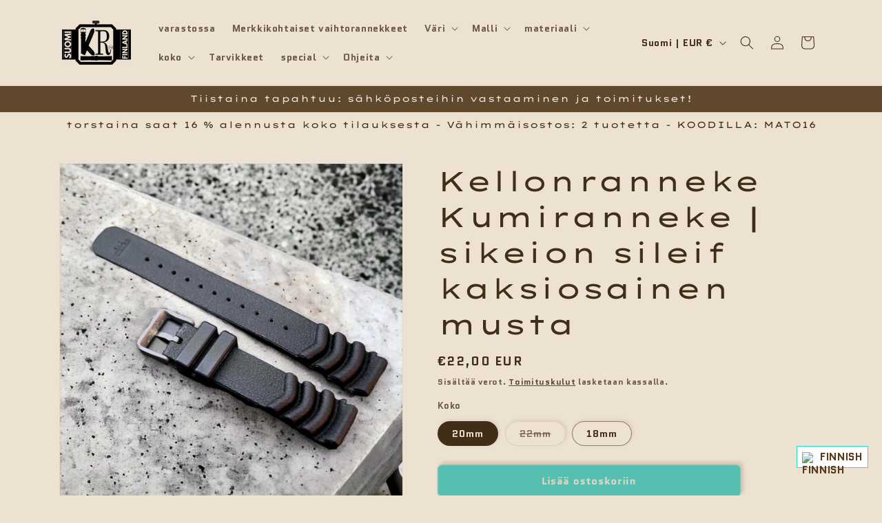

--- FILE ---
content_type: text/javascript; charset=utf-8
request_url: https://www.kelloranneke.fi/products/vahva-kaksiosainen-kumiranneke-22mm-21cm-pitka.js
body_size: 2127
content:
{"id":6789509841056,"title":"Kellonranneke Kumiranneke  | sikeion sileif kaksiosainen musta","handle":"vahva-kaksiosainen-kumiranneke-22mm-21cm-pitka","description":"\u003ch1\u003e\u003cspan style=\"font-weight: 400;\"\u003eMusta tukeva kumiranneke - sikeion sileif kaksiosainen musta\u003c\/span\u003e\u003c\/h1\u003e\n\u003cp\u003e\u003cspan style=\"font-weight: 400;\"\u003eNämä Kumirannekeet ovat tukevia ja hiukan kovia. Valmistusmateriaali on oikeastaan silikooni \/ kumiseos, mutta käyttöominaisuudet ovat samat kuin kumirannekkeissa. sikeion sileif on saanut vaikutteita Seikon rannekkeista.\u003c\/span\u003e\u003c\/p\u003e\n\u003ch2\u003e\u003cspan style=\"font-weight: 400;\"\u003eKaksiosaisten sikeion sileif Kumirannekkeiden tärkeimmät ominaisuudet ja hyödyt:\u003c\/span\u003e\u003c\/h2\u003e\n\u003cdiv\u003e\n\u003cul\u003e\n\u003cli\u003eKestää hyvin kosteita olosuhteita\u003c\/li\u003e\n\u003cli\u003eRanneke on todella helppo irrottaa, vaihtaa ja puhdistaa. \u003c\/li\u003e\n\u003cli\u003eTaipuisa ja pehmeän tuntuinen materiaali tuntuu todella hyvältä ranteessa.\u003c\/li\u003e\n\u003cli\u003eRanneke toimii todella hyvin älykellojen tai urheilukellojen kanssa,\u003c\/li\u003e\n\u003cli\u003eKäsituntuma on mukavan sileä ja samalla tukeva.\u003c\/li\u003e\n\u003cli\u003eSolki on ruostumatonta terästä, harjatulla viimeistelyllä\u003c\/li\u003e\n\u003cli\u003eMattaisen näköinen ulkonäkö rannekkeessa näyttää hyvältä\u003c\/li\u003e\n\u003c\/ul\u003e\n\u003c\/div\u003e\n\u003ch2\u003e\u003cspan style=\"font-size: 1.4em;\"\u003eTekniset tiedot\u003c\/span\u003e\u003c\/h2\u003e\n\u003cul\u003e\n\u003cli\u003e\u003cspan style=\"font-size: medium;\"\u003ePaksuus: 2,6mm\u003c\/span\u003e\u003c\/li\u003e\n\u003cli\u003e\u003cspan style=\"font-size: 1.4em;\"\u003eKiinnityskohta kelloon (lugiväli): 18mm, 20mm, 2mm\u003c\/span\u003e\u003c\/li\u003e\n\u003cli\u003e\u003cspan style=\"font-size: 1.4em;\"\u003ePituus ilman solkea ja kelloa: \u003c\/span\u003e\u003c\/li\u003e\n\u003cli\u003e\u003cspan style=\"font-size: 1.4em;\"\u003epitkä osa 14cm\u003c\/span\u003e\u003c\/li\u003e\n\u003cli\u003e\u003cspan style=\"font-size: 1.4em;\"\u003elyhyt osa 8 cm \u003c\/span\u003e\u003c\/li\u003e\n\u003cli\u003e\u003cspan style=\"font-size: 1.4em;\"\u003eilman kelloa 22  cm\u003c\/span\u003e\u003c\/li\u003e\n\u003c\/ul\u003e\n\u003cp\u003e\u003cbr\u003e\u003c\/p\u003e\n\u003cdiv\u003e\n\u003cul\u003e\u003c\/ul\u003e\n\u003c\/div\u003e\n\u003cp\u003e\u003cbr\u003e\u003c\/p\u003e\n\u003cp\u003eMaksutavat: \u003c\/p\u003e\n\u003cp\u003e\u003cimg src=\"https:\/\/cdn.shopify.com\/s\/files\/1\/0337\/4681\/3066\/files\/luotettavat_maksutavat_480x480.png?v=1624881780\" alt=\"\"\u003e\u003c\/p\u003e\n\u003cp\u003e \u003c\/p\u003e\n\u003cp\u003eToimitus: \u003c\/p\u003e\n\u003cp\u003e\u003cbr\u003e\u003c\/p\u003e\n\u003cp\u003eKysy lisää: \u003ca href=\"mailto:kelloranneke@gmail.com\"\u003ekelloranneke@gmail.com\u003c\/a\u003e\u003c\/p\u003e\n\u003cp\u003e\u003cbr\u003e\u003c\/p\u003e\n\u003ch2 class=\"western\"\u003eToimitustiedot:\u003c\/h2\u003e\n\u003cul\u003e\n\u003cli\u003e\u003cspan style=\"font-size: small;\"\u003eAina sama hinta postitus 3€ kirjeenä tai pikkupakettina\u003c\/span\u003e\u003c\/li\u003e\n\u003cli\u003e\u003cspan style=\"font-size: small;\"\u003eLähetyspäivä tiistai – ellei ole sovittu muuta tai on muita ylipääsemättömiä esteitä toimitus perillä n.4pvä\u003c\/span\u003e\u003c\/li\u003e\n\u003cli\u003e\u003cspan style=\"font-size: small;\"\u003ePalautusoikeus: 14vrk, palautus asiakkaan omakustanteinen.\u003c\/span\u003e\u003c\/li\u003e\n\u003cli\u003e\u003cspan style=\"font-size: small;\"\u003eKuluttajansuojalain mukainen takuu kaikkiin tuotteisiin\u003c\/span\u003e\u003c\/li\u003e\n\u003c\/ul\u003e\n\u003cul\u003e\u003c\/ul\u003e\n\u003cp data-mce-fragment=\"1\"\u003e \u003c\/p\u003e","published_at":"2021-06-28T16:23:32+03:00","created_at":"2021-06-28T16:02:17+03:00","vendor":"KR Straps™","type":"Silikoniranneke","tags":["-huawei fit","-iwatch","20mm","22 mm","22mm","22MM: for Samsung Galaxy Watch 46mm","autopostr_instagram_66896","Classic huawei watch","garmin","huawei magic","kaikki tuotteet","kaksiosainen","Karisma","kellonranneke","Kelloranneke.fi","Kumiranneke","kuura","liedosta","polar vantage m","sikeion sileif","standard","suunto","toimitus Lieto","toimitus suomi","tukeva 22mm kellon kumiranneke","varastoranneke","varastotuote"],"price":2200,"price_min":2200,"price_max":2200,"available":true,"price_varies":false,"compare_at_price":0,"compare_at_price_min":0,"compare_at_price_max":0,"compare_at_price_varies":false,"variants":[{"id":41244843737248,"title":"20mm","option1":"20mm","option2":null,"option3":null,"sku":"2sisei120","requires_shipping":true,"taxable":true,"featured_image":null,"available":true,"name":"Kellonranneke Kumiranneke  | sikeion sileif kaksiosainen musta - 20mm","public_title":"20mm","options":["20mm"],"price":2200,"weight":27,"compare_at_price":0,"inventory_management":"shopify","barcode":"","requires_selling_plan":false,"selling_plan_allocations":[]},{"id":41244843770016,"title":"22mm","option1":"22mm","option2":null,"option3":null,"sku":"2sisei122","requires_shipping":true,"taxable":true,"featured_image":null,"available":false,"name":"Kellonranneke Kumiranneke  | sikeion sileif kaksiosainen musta - 22mm","public_title":"22mm","options":["22mm"],"price":2200,"weight":27,"compare_at_price":0,"inventory_management":"shopify","barcode":"","requires_selling_plan":false,"selling_plan_allocations":[]},{"id":41400016273568,"title":"18mm","option1":"18mm","option2":null,"option3":null,"sku":"2sisei118","requires_shipping":true,"taxable":true,"featured_image":null,"available":true,"name":"Kellonranneke Kumiranneke  | sikeion sileif kaksiosainen musta - 18mm","public_title":"18mm","options":["18mm"],"price":2200,"weight":27,"compare_at_price":0,"inventory_management":"shopify","barcode":"","requires_selling_plan":false,"selling_plan_allocations":[]}],"images":["\/\/cdn.shopify.com\/s\/files\/1\/0337\/4681\/3066\/files\/sei.style2.png?v=1698067041","\/\/cdn.shopify.com\/s\/files\/1\/0337\/4681\/3066\/files\/sei.style1.png?v=1698067041","\/\/cdn.shopify.com\/s\/files\/1\/0337\/4681\/3066\/files\/sei.style3.png?v=1698067015","\/\/cdn.shopify.com\/s\/files\/1\/0337\/4681\/3066\/files\/sei.style4.png?v=1698067015","\/\/cdn.shopify.com\/s\/files\/1\/0337\/4681\/3066\/files\/sei.style.png?v=1698067014"],"featured_image":"\/\/cdn.shopify.com\/s\/files\/1\/0337\/4681\/3066\/files\/sei.style2.png?v=1698067041","options":[{"name":"Koko","position":1,"values":["20mm","22mm","18mm"]}],"url":"\/products\/vahva-kaksiosainen-kumiranneke-22mm-21cm-pitka","media":[{"alt":null,"id":44924018000216,"position":1,"preview_image":{"aspect_ratio":1.0,"height":1200,"width":1200,"src":"https:\/\/cdn.shopify.com\/s\/files\/1\/0337\/4681\/3066\/files\/sei.style2.png?v=1698067041"},"aspect_ratio":1.0,"height":1200,"media_type":"image","src":"https:\/\/cdn.shopify.com\/s\/files\/1\/0337\/4681\/3066\/files\/sei.style2.png?v=1698067041","width":1200},{"alt":null,"id":44924017967448,"position":2,"preview_image":{"aspect_ratio":1.0,"height":1200,"width":1200,"src":"https:\/\/cdn.shopify.com\/s\/files\/1\/0337\/4681\/3066\/files\/sei.style1.png?v=1698067041"},"aspect_ratio":1.0,"height":1200,"media_type":"image","src":"https:\/\/cdn.shopify.com\/s\/files\/1\/0337\/4681\/3066\/files\/sei.style1.png?v=1698067041","width":1200},{"alt":null,"id":44924018032984,"position":3,"preview_image":{"aspect_ratio":1.0,"height":1200,"width":1200,"src":"https:\/\/cdn.shopify.com\/s\/files\/1\/0337\/4681\/3066\/files\/sei.style3.png?v=1698067015"},"aspect_ratio":1.0,"height":1200,"media_type":"image","src":"https:\/\/cdn.shopify.com\/s\/files\/1\/0337\/4681\/3066\/files\/sei.style3.png?v=1698067015","width":1200},{"alt":null,"id":44924018065752,"position":4,"preview_image":{"aspect_ratio":1.0,"height":1200,"width":1200,"src":"https:\/\/cdn.shopify.com\/s\/files\/1\/0337\/4681\/3066\/files\/sei.style4.png?v=1698067015"},"aspect_ratio":1.0,"height":1200,"media_type":"image","src":"https:\/\/cdn.shopify.com\/s\/files\/1\/0337\/4681\/3066\/files\/sei.style4.png?v=1698067015","width":1200},{"alt":null,"id":44924018098520,"position":5,"preview_image":{"aspect_ratio":1.0,"height":1200,"width":1200,"src":"https:\/\/cdn.shopify.com\/s\/files\/1\/0337\/4681\/3066\/files\/sei.style.png?v=1698067014"},"aspect_ratio":1.0,"height":1200,"media_type":"image","src":"https:\/\/cdn.shopify.com\/s\/files\/1\/0337\/4681\/3066\/files\/sei.style.png?v=1698067014","width":1200}],"requires_selling_plan":false,"selling_plan_groups":[]}

--- FILE ---
content_type: text/plain; charset=utf-8
request_url: https://sprout-app.thegoodapi.com/app/assets/cdn_key?shop_name=z8hpmq.myshopify.com
body_size: -537
content:
c91c21d8-fd26-41d5-bc48-1ec43d5b9b3a

--- FILE ---
content_type: image/svg+xml
request_url: https://sprout-app.thegoodapi.com/app/badges/tree_count?shop=z8hpmq.myshopify.com&locale=fi&cdn_key=c91c21d8-fd26-41d5-bc48-1ec43d5b9b3a
body_size: -321
content:
<div class="spt-impact-banner-background">
  <div class="spt-impact-banner-overlay">
    <div class="spt-impact-banner-content">
      <div class="spt-impact-banner-heading">Ympäristövaikutuksemme</div>
      <div class="spt-impact-banner-details">
        <span class="spt-impact-banner-total">240</span><br />
        <span class="spt-impact-banner-subtext">          puuta
 istutettu</span>
      </div>
      
        <div class="spt-impact-banner-details">
          <span class="spt-impact-banner-total">1159</span><br />
          <span class="spt-impact-banner-subtext">     plastikkiä leikkiä
 poistettu</span>
        </div>
    </div>
  </div>
</div>


--- FILE ---
content_type: image/svg+xml
request_url: https://cdn.amote.app/assets/images/quote-light-v2-1.svg
body_size: 366
content:
<svg width="28" height="22" viewBox="0 0 28 22" fill="none" xmlns="http://www.w3.org/2000/svg">
<path d="M23.7375 2L14.4733 10.38V22H26.6583V11.8883H20.9875L27.5 6.07833L23.7375 2ZM9.26417 2L0 10.38V22H12.1833V11.8883H6.51417L13.0275 6.07833L9.26417 2Z" fill="url(#paint0_linear_68523_1494)"/>
<defs>
<linearGradient id="paint0_linear_68523_1494" x1="-1.66393e-07" y1="8.29629" x2="27.5009" y2="8.26721" gradientUnits="userSpaceOnUse">
<stop stop-color="#545454"/>
<stop offset="1" stop-color="#333333"/>
</linearGradient>
</defs>
</svg>
